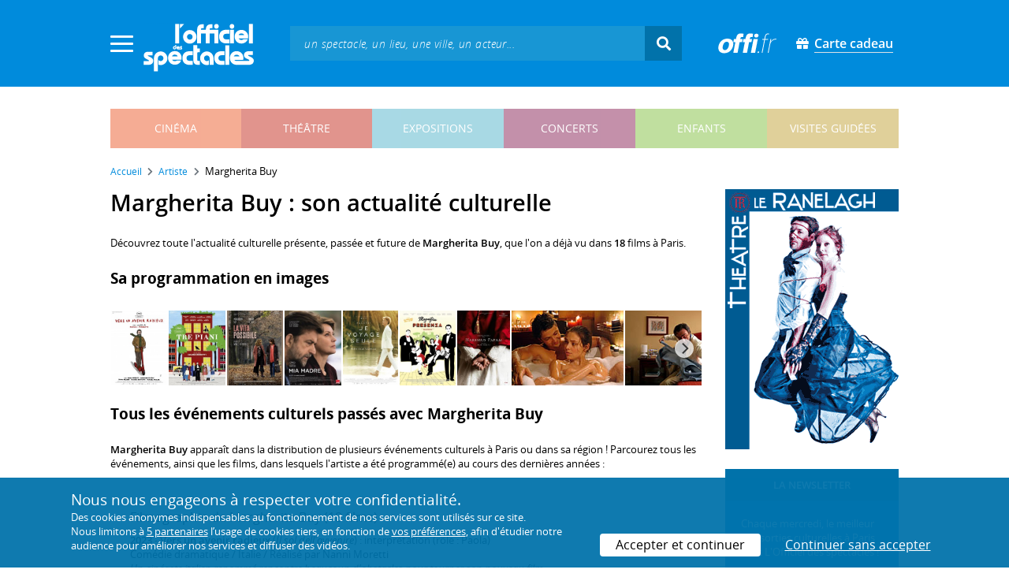

--- FILE ---
content_type: text/html; charset=utf-8
request_url: https://www.offi.fr/artiste/margherita-buy-17051.html
body_size: 10592
content:
<!doctype html>
<html lang="fr">
<head>
	
	
  <meta charset="utf-8">


	<meta http-equiv="X-UA-Compatible" content="IE=EDGE" />
	<meta http-equiv="Content-Type" content="text/html; charset=UTF-8" />

<meta name="viewport" content="width=device-width">
<meta name="viewport" content="width=device-width, initial-scale=1.0, maximum-scale=1.0, minimum-scale=1.0">
<meta name="theme-color" content="#008bdc" />

    <title>Margherita Buy au cinéma - L'Officiel des spectacles</title>
    <meta name="description" content="L'actualité culturelle de Margherita Buy : retrouvez tous les événements passés, présents et futurs à Paris avec Margherita Buy. Réservez vos billets en ligne.">    <meta name="robots" content="index, follow" />

    <meta property="og:url" content="https://www.offi.fr/artiste/margherita-buy-17051.html" />
    <meta property="og:type" content="article" />
    <meta property="og:title" content="Margherita Buy au cinéma - L'Officiel des spectacles" />
    <meta property="og:description" content="L'actualité culturelle de Margherita Buy : retrouvez tous les événements passés, présents et futurs à Paris avec Margherita Buy. Réservez vos billets en ligne." />
    <meta property="og:image" content="https://files.offi.fr/medias/img/logo-officiel-bleu.jpg" />


<link rel="shortcut icon" href="/res/img/icons/favicon.ico" />
<link rel="apple-touch-icon" sizes="180x180" href="/res/img/icons/apple-touch-icon.png">
<link rel="icon" type="image/png" sizes="192x192" href="/res/img/icons/android-chrome-192x192.png">
<link rel="icon" type="image/png" sizes="512x512" href="/res/img/icons/android-chrome-512x512.png">
<link rel="icon" type="image/png" sizes="32x32" href="/res/img/icons/favicon-32x32.png">
<link rel="icon" type="image/png" sizes="16x16" href="/res/img/icons/favicon-16x16.png">
<link rel="manifest" href="/res/img/icons/site.webmanifest">


    <!--<link href="https://unpkg.com/gijgo@1.9.11/css/gijgo.min.css" rel="stylesheet" type="text/css" />-->
    <link href="/res/css/tiny-date-picker.min.css" rel="stylesheet" type="text/css" />
    <link href="/res/css/date-range-picker.css" rel="stylesheet" type="text/css" />
 
        <link rel="stylesheet" href="/templates-mobile/assets/css/theme.css?v24" type="text/css" media="all">
   <script type="text/javascript">
		var compteOuvert = 1;
        var offi = {};
        offi.gaVersion = 'ga4';
    </script>




<script async src="https://www.googletagmanager.com/gtag/js?id=G-WCXK8B622W"></script>

<script type="text/javascript">
    
    offi.demandeTarteAucitron = true;
    
	  
	  window.dataLayer = window.dataLayer || [];
    function gtag(){dataLayer.push(arguments);}
    
    
    gtag('js', new Date());
    
    if (offi.demandeTarteAucitron) {
        gtag('consent', 'default', {
            'ad_storage': 'denied',
            'ad_user_data': 'denied',
            'ad_personalization': 'denied',
            'analytics_storage': 'denied',
            wait_for_update: 500
        });
    }
    
    
    gtag('config', 'G-WCXK8B622W');
    offi.gtag = window.gtag;
    


<!-- Matomo -->
  var _paq = window._paq = window._paq || [];
  /* tracker methods like "setCustomDimension" should be called before "trackPageView" */
  _paq.push(['requireCookieConsent']);
  _paq.push(['setConversionAttributionFirstReferrer', true]);
  offi.matoActif = true;
  
  
    
  
  if (offi.MatomoSetCustomUrl)
  {
    _paq.push(['setCustomUrl', offi.MatomoSetCustomUrl]);
  }
        
  _paq.push(['enableLinkTracking']);
  (function() {
    var u="//mato.offi.fr/matomo/";
    _paq.push(['setTrackerUrl', u+'matomo.php']);
    _paq.push(['setSiteId', '21']);
    var d=document, g=d.createElement('script'), s=d.getElementsByTagName('script')[0];
    g.async=true; g.src=u+'matomo.js'; s.parentNode.insertBefore(g,s);
  })();
<!-- End Matomo Code -->


</script>



<!-- Knowledge Graph Google -->
<script type="application/ld+json">
{
	"@context" : "https://schema.org",
	"@type" : "Organization",
	"name" : "L'Officiel des spectacles",
	"description" : "Magazine hebdomadaire sur l'actualité culturelle à Paris et en Île-de-France : cinéma, théâtre, expositions, concerts, spectacles pour enfants, visites guidées, guide touristique parisien.",
	"foundingDate" : "1946-09-01",
	"url" : "https://www.offi.fr",
	"logo": "https://files.offi.fr/medias/img/logo-officiel-bleu.jpg",
	"sameAs" : [ "https://www.facebook.com/offi.fr",
	"https://twitter.com/lofficiel",
	"https://www.instagram.com/lofficieldesspectacles/"] 
}
</script>

	
</head>

<body class=" right-columns" >
	
	
	<main>
	  
		<section id="header">
						
			
<header>
    <!-- menu principal -->
    <div class="navbar navbar-dark box-shadow main-menu" id="stickytop">
        <div class="container container-1">

            <div class="menu-burger dropdown">
                <a class="dropdown-toggle">
                    <img class="closed-menu" src="/res/img/menu/hamburger.png">
                    <img class="opened-menu" src="/res/img/menu/close-white.png">
                </a>
                <!-- menu latéral -->
<div class="main-background dropdown-menu" id="navbarHeader" >
    <div class="left-menu">
                <!-- Links -->
        <ul class="left-menu-dropdown">
            <li class="dropdown-item main-background-darker d-flex">
                <div class="col p-0">
                    <a class="nav-link" href="/"><span class="iconoffi-home"></span> Accueil</a>
                </div>
                <div class="col p-0 text-right">
                    <a class="dropdown-toggle nav-link"><i class="iconoffi-fermer"></i> </a>
                </div>
            </li>
            
            <li class="d-md-none menu-principal main-background-darker">
                <div class="row m-0 px-2">
                                <div class="col-6 element">
                    <a href="/cinema" class="cinema_color">cinéma </a>
                </div>
                                <div class="col-6 element">
                    <a href="/theatre" class="theatre_color">théâtre </a>
                </div>
                                <div class="col-6 element">
                    <a href="/expositions-musees" class="expositions-musees_color">expositions </a>
                </div>
                                <div class="col-6 element">
                    <a href="/concerts" class="concerts_color">concerts </a>
                </div>
                                <div class="col-6 element">
                    <a href="/enfants" class="enfants_color">enfants </a>
                </div>
                                <div class="col-6 element">
                    <a href="/visites-conferences" class="visites-conferences_color">visites guidées </a>
                </div>
                                </div>
            </li>
            
                        <li class="dropdown-item d-none visible-connecte">
                <a class="nav-link" href="/modifier-mon-compte.html" rel="nofollow"><span class="iconoffi-user"></span><span class="user-name-value"></span></a>
            </li>
            <li class="dropdown-item d-none visible-connecte">
                <a class="nav-link" href="/modifier-mon-compte.html" rel="nofollow"><span class="iconoffi-plus"></span>Modifier mon compte</a>
            </li>
            <li class="dropdown-item  d-none visible-connecte">
                <a class="nav-link" href="/compte-commandes.html" rel="nofollow"><span class="iconoffi-cart"></span>Mes commandes</a>
            </li>
            <li class="dropdown-item cache-connecte">
                <a class="nav-link" href="/connexion.html" rel="nofollow"><span class="iconoffi-user"></span>S'identifier</a>
            </li>
                        
            <li class="dropdown-item cache-connecte">
                <a class="nav-link" href="/abonnement-lofficiel.html" rel="nofollow"><span class="iconoffi-plus"></span>Abonnement</a>
            </li>
            
            <li class="dropdown-item">
                <a class="nav-link" href="/carte-cadeau.html" rel="nofollow"><span class="fas fa-gift"></span>Carte cadeau</a>
            </li>
            
            <li class="dropdown-item">
                <a class="nav-link" href="/contact.html" rel="nofollow"><span class="iconoffi-contact"></span>Nous contacter</a>
            </li>
            <li class="dropdown-item">
                <a class="nav-link" href="/conditions-generales-reservation-offi.fr.html" rel="nofollow"><span class="iconoffi-info"></span>CGV</a>
            </li>
                        <li class="dropdown-item d-none visible-connecte">
                <a class="nav-link" href="/mon-abonnement.html" rel="nofollow"><span class="iconoffi-plus"></span>Abonnement</a>
            </li>
                        <li class="dropdown-item has-children d-none visible-connecte">

                <a class="nav-link" href="/mes-favoris.html" rel="nofollow"><span class="iconoffi-star"></span>Mes favoris</a>

                <ul class="ml-1 dropdown-menu-items" id="menu-favoris-liste">
                </ul>
                
            </li>
            <li class="dropdown-item d-none visible-connecte">
                <a class="nav-link" href="/" id="disconnectBtnDropdown" rel="nofollow"><span class="iconoffi-user"></span>Déconnexion</a>
            </li>
            
        </ul>
        <!-- Links -->

    </div>
</div>            </div>
            
                
            <div class="has-margin-left-10 logo-header">
                <a href="/" class="logo"><img src="/res/img/logo-offi.svg" class="img-fluid"/></a>
            </div>
            <div class="criteres">

                <div class="d-block d-md-none  text-center" id="mobile-search-button">                     <a href="#"><i class="fas fa-search"></i></a>
                </div>
                
            <div class="d-md-none logo-text-header1 pt-2">
                <a href="/carte-cadeau.html" class="mt-0 p-1 px-2 text-white text-decoration-none font-bolder">
                    <span class="fas fa-gift mr-2"></span><span class="border-bottom">Carte cadeau<span></a>
                    </a>
            </div>
            
            </div>
            
            <div class="d-block  col-md-7 form-container dark-form" id="search-form">
                <!-- form search -->
                <form id="schForm" method="GET"action="/recherche-ac.html">
                    <div class="input-group d-none d-md-flex">
                        <input type="text" name="acSearch" id="search" placeholder="un spectacle, un lieu, une ville, un acteur..." autocomplete="off" class="form-control ui-autocomplete-input" role="textbox" aria-autocomplete="list" aria-haspopup="true">
                        <div class="input-group-append">
                            <span class="input-group-text header-search-btn" id="basic-addon2"><i class="fas fa-search"></i></span>
                        </div>
                    </div>
                </form>
                <!-- / form search -->
                
                <div class="imgsticky">
                    <div class="p-container"><div class="p-bg" style="--bg-image: url(https://files.offi.fr/display/678/3.jpg);"></div><a href="https://www.offi.fr/theatre/la-grande-comedie-2410/sacree-soiree-103020.html"  class="pdisplay"><img src="https://files.offi.fr/display/678/3.jpg" data-pv="Display/PACK_BANNIERE/678-sacree-soiree" class="pdisplayimg" data-pos="2" /></a></div>
                </div>

                <!-- form search sticky header -->
                <div class="sticky-form-search  has-margin-left-15 ">
                    <div class="input-group-append">
                        <span class="input-group-text header-search-btn has-padding-top-25 has-padding-bottom-25 has-padding-left-10 has-padding-right-10" id="basic-addon2"><i class="fas fa-search"></i></span>
                    </div>
                </div>
                <!-- / form search sticky header -->
            
            </div>
            
            <div class="logo-text-header pr-3">
                <img src="/res/img/offi.png">
            </div>

            <div class="logo-text-header">
                <a href="/carte-cadeau.html" class="mt-0 p-1 px-2 text-white text-decoration-none font-bolder">
                    <span class="fas fa-gift mr-2"></span><span class="border-bottom">Carte cadeau<span></a>
                    </a>
            </div>


            <div id="mobile-search" class="d-none">
                <a href="#" id="mobile-search-close" class="float-right"> <i class="fas fa-times"></i></a>
                <form id="schForm_mobile" method="GET"action="/recherche-ac.html">
                    <input type="text" name="acSearch" id="search_mobile" placeholder="un spectacle, un lieu, une ville, un acteur..." autocomplete="off" class="form-control ui-autocomplete-input d-block" role="textbox" aria-autocomplete="list" aria-haspopup="true">
                </form>
            </div>

        </div>
        <!-- / menu principal -->
        
        <div id="sticky-title-container" class="d-none">

            <div class="_color lighter_color important" id="sticky-title">
            
                <a href="#header" class="toUpbtn">
                    <span class="iconoffi-up-arrow"> </span>
                </a>
                <span class="content">
                <!-- criteres recherche-->
                
                <!-- fin criteres recherche-->
                </span>
            </div>
        </div>
        
    </div>
    <!-- dropdown recherche-->
    
    <div class="dropdown" id="navBarSearchDropdown">
        <button id="dLabesearch" class="d-none dropdown-toggle collapsed" type="button" data-toggle="dropdown" aria-haspopup="true" aria-expanded="false">
            Rechercher
        </button>
        <div class="main-background dropdown-menu" id="navBarSearch" aria-labelledby="dLabesearch">
            <div class="recherche-container">
                <a class="closeRechercheBloc"><img src="/res/img/menu/close-white.png"></a>
                <div class="col text-center"><img src="/res/img/loader_big_b.gif" id="searchLoader">
                </div>
                <div class="col-12 py-4" id="navBarSearchContent">
                </div>
            </div>
            <div class="search-all-results main-background-darker">
                <a href="#" class="col no-padding btn text-uppercase text-white has-margin-top-15 has-margin-bottom-15">
                    Voir tous les résultats
                </a>
            </div>
        </div>
    </div>
    
    <!-- fin dropdown recherche-->
    <!-- / menu latéral -->
</header>


			
						<div class="container">
								
				 

<div id="menu_principal" class="d-none d-lg-table">
			<div class="  menu_pricipal_element   cinema " ><a href="/cinema">cinéma</a> </div>
			<div class="  menu_pricipal_element   theatre " ><a href="/theatre">théâtre</a> </div>
			<div class="  menu_pricipal_element   expositions-musees " ><a href="/expositions-musees">expositions</a> </div>
			<div class="  menu_pricipal_element   concerts " ><a href="/concerts">concerts</a> </div>
			<div class="  menu_pricipal_element   enfants " ><a href="/enfants">enfants</a> </div>
			<div class="  menu_pricipal_element   visites-conferences " ><a href="/visites-conferences">visites guidées</a> </div>
	</div>


				
							</div>
		</section>
		

		<section id="wrapper">

			<div class="container">
				
				
		<nav aria-label="breadcrumb" class="mb-3">
	<ol class="breadcrumb bg-light" itemscope itemtype="http://schema.org/BreadcrumbList">
						<li class="breadcrumb-item" itemprop="itemListElement" itemscope itemtype="http://schema.org/ListItem"><a class="text-dark" href="https://www.offi.fr/" itemprop="item"><span itemprop="name">Accueil</span></a><meta itemprop="position" content="1" /></li>
				<li class="breadcrumb-item" itemprop="itemListElement" itemscope itemtype="http://schema.org/ListItem"><a class="text-dark" href="https://www.offi.fr/artiste" itemprop="item"><span itemprop="name">Artiste</span></a><meta itemprop="position" content="2" /></li>
				<li class="breadcrumb-item" itemprop="itemListElement" itemscope itemtype="http://schema.org/ListItem"><span itemprop="name">Margherita Buy</span><meta itemprop="position" content="3" /></li>
			</ol></nav>
	
				
				
								
				<div class="d-flex row-section-flex">
					



					
	<div id="content-wrapper" class="right-column col-xs-12 col-sm-8 col-md-9 no-padding-left">
	

<div class="establishment-location-container establishment-page" itemscope itemtype="http://schema.org/Person">
<div class="single-event-head has-margin-bottom-25">
   <h1 class="add-to-sticky">Margherita Buy : son actualité culturelle</h1>
</div>

<meta itemprop="name" content="Margherita Buy" />

<p class="px-15 p-md-0">Découvrez toute l'actualité culturelle présente, passée et future de <strong>Margherita Buy</strong>, que l'on a déjà vu dans <strong>18</strong> films à Paris.</p>



<h2 class="titre-bloc-mp-standard">Sa programmation en images</h2>
<div class="has-margin-top-25">
	<div class="flickityslider lightgallery">

				        		<div class=" carousel-item no-padding" data-src="https://files.offi.fr/evenement/92390/images/1000/001abcff52303d304cef38a0402a72ce.jpg" data-sub-html="Affiche Vers un avenir radieux - R&amp;eacute;alisation Nanni Moretti <i>(Le Pacte)</i>">
			<img src="https://files.offi.fr/evenement/92390/images/200/001abcff52303d304cef38a0402a72ce.jpg" class=" mx-auto d-block" alt="Affiche Vers un avenir radieux - R&eacute;alisation Nanni Moretti">
		</div>
		        		<div class=" carousel-item no-padding" data-src="https://files.offi.fr/evenement/81226/images/1000/7f633a15274fccc99ff516be3bd90f56.jpg" data-sub-html="Tre piani, affiche <i>(Le Pacte)</i>">
			<img src="https://files.offi.fr/evenement/81226/images/200/7f633a15274fccc99ff516be3bd90f56.jpg" class=" mx-auto d-block" alt="Tre piani, affiche">
		</div>
		        		<div class=" carousel-item no-padding" data-src="https://files.offi.fr/evenement/68014/images/1000/3080c76be3db6372de112ab3aaa52c18.jpg" data-sub-html="La vita possibile, Affiche <i>(Chapeau Melon Distribution / Rodeo Drive / Rai Cinema)</i>">
			<img src="https://files.offi.fr/evenement/68014/images/200/3080c76be3db6372de112ab3aaa52c18.jpg" class=" mx-auto d-block" alt="La vita possibile, Affiche">
		</div>
		        		<div class=" carousel-item no-padding" data-src="https://files.offi.fr/evenement/59003/images/1000/bb07fc15616febd16a6bca34b317a030.jpg" data-sub-html="Mia madre, Affiche <i>(Le Pacte /  Sacher Film / Fandango / Rai Cinema / Arte France Cin&amp;eacute;ma)</i>">
			<img src="https://files.offi.fr/evenement/59003/images/200/bb07fc15616febd16a6bca34b317a030.jpg" class=" mx-auto d-block" alt="Mia madre, Affiche">
		</div>
		        		<div class=" carousel-item no-padding" data-src="https://files.offi.fr/evenement/53294/images/1000/a6bcc389d8bc57e0e57b35fe3ae85e67.jpg" data-sub-html="Je voyage seule : Affiche <i>((c) Bellissima Films)</i>">
			<img src="https://files.offi.fr/evenement/53294/images/200/a6bcc389d8bc57e0e57b35fe3ae85e67.jpg" class=" mx-auto d-block" alt="Je voyage seule : Affiche">
		</div>
		        		<div class=" carousel-item no-padding" data-src="https://files.offi.fr/evenement/49435/images/1000/299457ed3d44cd536451a485d93fb1cd.jpg" data-sub-html="Magnifica presenza : Affiche <i>(Distrib Films)</i>">
			<img src="https://files.offi.fr/evenement/49435/images/200/299457ed3d44cd536451a485d93fb1cd.jpg" class=" mx-auto d-block" alt="Magnifica presenza : Affiche">
		</div>
		        		<div class=" carousel-item no-padding" data-src="https://files.offi.fr/evenement/41961/images/1000/1314891684980.jpg" data-sub-html="Habemus Papam <i>(Le pacte)</i>">
			<img src="https://files.offi.fr/evenement/41961/images/200/1314891684980.jpg" class=" mx-auto d-block" alt="Habemus Papam">
		</div>
		        		<div class=" carousel-item no-padding" data-src="https://files.offi.fr/evenement/15546/images/1000/1231432370289.jpg" data-sub-html="le&amp;ccedil;ons d&amp;#039;amour &amp;agrave; l&amp;#039;italienne ">
			<img src="https://files.offi.fr/evenement/15546/images/200/1231432370289.jpg" class=" mx-auto d-block" alt="le&ccedil;ons d&#039;amour &agrave; l&#039;italienne">
		</div>
		        		<div class=" carousel-item no-padding" data-src="https://files.offi.fr/evenement/4377/images/1000/1231432370370.jpg" data-sub-html="le ca&amp;iuml;man ">
			<img src="https://files.offi.fr/evenement/4377/images/200/1231432370370.jpg" class=" mx-auto d-block" alt="le ca&iuml;man">
		</div>
		        		<div class=" carousel-item no-padding" data-src="https://files.offi.fr/evenement/25457/images/1000/1231432357291.jpg" data-sub-html="tableau de famille ">
			<img src="https://files.offi.fr/evenement/25457/images/200/1231432357291.jpg" class=" mx-auto d-block" alt="tableau de famille">
		</div>
				</div>
</div>





<!-- PROG SOUS LIEUX -->
<!-- FIN PROG SOUS LIEUX -->
<div class="establishement-description has-margin-bottom-15">
   <h2 class="titre-bloc-mp-standard">Tous les événements culturels passés avec Margherita Buy</h2>
	   <p class="px-15 p-md-0"><b>Margherita Buy</b> apparaît dans la distribution de plusieurs événements culturels à Paris ou dans sa région ! Parcourez tous les événements, ainsi que les films, dans lesquels l'artiste a été programmé(e) au cours des dernières années :</p>
	   <div class="card-body card-header has-padding-25 no-border
      light-gray-background">
      
            <div class="has-margin-top-10">
         <h4 style="font-weight:400">Filmographie de Margherita Buy (18 films)</h4>
         <p class="artiste-infos has-margin-top-10 m-0">
                        
               <strong>2023</strong> -                <strong><a class="text-body" href="https://www.offi.fr/cinema/evenement/vers-un-avenir-radieux-92390.html">Vers un avenir radieux</a></strong> (<em>Il sol dell&#039;avvenire</em>)                : interprétation (rôle : Paola)                 <br />Comédie dramatique
                  / Italie                  / Réalisé par Nanni Moretti                                                	<br />
                	<em>Un cinéaste italien renommé rencontre beaucoup d'obstacles pour tourner son nouveau film.</em>
                               <br /><br />
                        
               <strong>2021</strong> -                <strong><a class="text-body" href="https://www.offi.fr/cinema/evenement/tre-piani-81226.html">Tre piani</a></strong>                : interprétation (rôle : Dora)                 <br />Comédie dramatique
                  / Italie                  / Réalisé par Nanni Moretti                                                	<br />
                	<em>À Rome, les habitants d'un immeuble vont se déchirer à cause de la faute de l'entre-eux. Seules les femmes vont tenter de renouer les liens de voisinage et familiaux.</em>
                               <br /><br />
                        
               <strong>2016</strong> -                <strong><a class="text-body" href="https://www.offi.fr/cinema/evenement/la-vita-possibile-68014.html">La vita possibile</a></strong>                : interprétation (rôle : Anna)                 <br />Drame
                  / Italie, France                  / Réalisé par Ivano de Matteo                                                	<br />
                	<em>Détruite par les violences que son mari lui fait subir depuis des années, une femme fuit avec son fils. Ensemble, ils tentent de se reconstruire.</em>
                               <br /><br />
                        
               <strong>2015</strong> -                <strong><a class="text-body" href="https://www.offi.fr/cinema/evenement/mia-madre-59003.html">Mia madre</a></strong>                : interprétation (rôle : Margherita)                 <br />Drame
                  / Italie, France                  / Réalisé par Nanni Moretti                                                	<br />
                	<em>Une cinéaste, en plein tournage d'un film social, doit gérer sa vie privée compliquée, son acteur américain mythomane et surtout la maladie de sa mère.</em>
                               <br /><br />
                        
               <strong>2013</strong> -                <strong><a class="text-body" href="https://www.offi.fr/cinema/evenement/je-voyage-seule-53294.html">Je voyage seule</a></strong> (<em>Viaggio sola</em>)                : interprétation (rôle : Irene Lorenzi)                 <br />Comédie - Comédie romantique
                  / Italie                  / Réalisé par Maria Sole Tognazzi                                                	<br />
                	<em>Irène a passé 40 ans et n’est « toujours » pas mariée. C’est un choix qu’elle assume, vivant une vie de rêve dans des hôtels de luxe, qu’elle est chargée de noter.</em>
                               <br /><br />
                        
               <strong>2012</strong> -                <strong><a class="text-body" href="https://www.offi.fr/cinema/evenement/magnifica-presenza-49435.html">Magnifica presenza</a></strong>                : interprétation (rôle : Lea Marni)                 <br />Comédie dramatique
                  / Italie                  / Réalisé par Ferzan Ozpetek                                                	<br />
                	<em>Arrivé de Sicile pour devenir acteur, Pietro s'installe dans une superbe maison romaine… hantée par une troupe de fantômes comédiens.</em>
                               <br /><br />
                        
               <strong>2011</strong> -                <strong><a class="text-body" href="https://www.offi.fr/cinema/evenement/habemus-papam-41961.html">Habemus Papam</a></strong>                : interprétation (rôle : la psychanalyste)                 <br />Comédie dramatique
                  / Italie                  / Réalisé par Nanni Moretti                                                	<br />
                	<em>Le Conclave élit un nouveau pape qui est pris de panique juste avant d’être annoncé. Un psychanalyste est demandé de tout urgence.</em>
                               <br /><br />
                        
               <strong>2007</strong> -                <strong><a class="text-body" href="https://www.offi.fr/cinema/evenement/saturno-contro-30898.html">Saturno contro</a></strong>                : interprétation (rôle : Angelica Pontesilli)                 <br />Drame
                  / Italie                  / Réalisé par Ferzan Ozpetek                                                	<br />
                	<em>Un groupe d'amis, dont les quatre principaux membres se sont rencontrés à 20 ans et qui s'est enrichi au fil des années, fait le point à l'approche de la quarantaine.</em>
                               <br /><br />
                        
               <strong>2005</strong> -                <strong><a class="text-body" href="https://www.offi.fr/cinema/evenement/le-caiman-4377.html">Le Ca&iuml;man</a></strong> (<em>Il caimano</em>)                : interprétation (rôle : Paola Bonomo / Aidra)                 <br />Comédie
                  / Italie                  / Réalisé par Nanni Moretti                                                	<br />
                	<em>Un producteur de films de série Z à la déroute rencontre une jeune réalisatrice. Celle-ci envisage de tourner une biographie de Berlusconi.</em>
                               <br /><br />
                        
               <strong>2005</strong> -                <strong><a class="text-body" href="https://www.offi.fr/cinema/evenement/lecons-damour-a-litalienne-15546.html">Le&ccedil;ons d&#039;amour &agrave; l&#039;Italienne</a></strong> (<em>Manuela de amore</em>)                : interprétation (rôle : Barbara)                 <br />Comédie dramatique - Comédie romantique
                  / Italie                  / Réalisé par Giovanni Veronesi                                                	<br />
                	<em>Plusieurs personnages se débattent, "victimes" consentantes des 5 étapes du processus amoureux, selon le réalisateur : Le coup de foudre, la crise, la trahison, la rupture et le nouveau départ.</em>
                               <br /><br />
                        
               <strong>2004</strong> -                <strong><a class="text-body" href="https://www.offi.fr/cinema/evenement/caterina-va-en-ville-4764.html">Caterina va en ville</a></strong> (<em>Caterina va in citt&agrave;</em>)                : interprétation (rôle : Agata Iacovoni)                 <br />Comédie
                  / Italie                  / Réalisé par Paolo Virzi                                                	<br />
                	<em>Une jeune adolescente venue de la campagne se lie avec deux camarades de classe de familles privilégiées qui lui font découvrir la haute société romaine.</em>
                               <br /><br />
                        
               <strong>2001</strong> -                <strong><a class="text-body" href="https://www.offi.fr/cinema/evenement/tableau-de-famille-25457.html">Tableau de famille</a></strong> (<em>Le Fate ignoranti</em>)                : interprétation (rôle : Antonia)                 <br />Comédie dramatique - Comédie de moeurs
                  / France, Italie                  / Réalisé par Ferzan Ozpetek                                                	<br />
                	<em>Après la mort accidentelle de son mari, une biologiste romaine s'aperçoit qu'il la trompait depuis des années. Elle rencontre sa "rivale", un homme, et finit par perdre le sens des certitudes qui étaient depuis toujours les siennes.</em>
                               <br /><br />
                        
               <strong>1998</strong> -                <strong><a class="text-body" href="https://www.offi.fr/cinema/evenement/dolce-farniente-8611.html">Dolce farniente</a></strong>                : interprétation (rôle : la comtesse Gabriella Nencini)                 <br />Comédie
                  / Italie, France                  / Réalisé par Nae Caranfil                                                	<br />
                	<em>Décembre 1816. Henri Beyle, 33 ans, n'a pas encore trouvé son pseudonyme de Stendhal. A 24 ans, Gioacchino Rossini, est le maestro le plus aimé d'Italie. Ils se rencontrent à Terracina, entre Naples et Rome... D'après le roman de F. Vitoux.</em>
                               <br /><br />
                        
               <strong>1997</strong> -                <strong><a class="text-body" href="https://www.offi.fr/cinema/evenement/temoin-en-danger-25675.html">T&eacute;moin en danger</a></strong> (<em>Testimone a rischio</em>)                : interprétation                 <br />Drame
                  / Italie                  / Réalisé par Pasquale Pozzessere                                                	<br />
                	<em>Le 11 septembre 1990, un représentant de commerce assiste à l'assassinat du juge Livatino par un commando de la Mafia. Il décide d'aller raconter ce qu'il a vu sans se douter de ce que lui coûtera son acte de courage.</em>
                               <br /><br />
                        
               <strong>1995</strong> -                <strong><a class="text-body" href="https://www.offi.fr/cinema/evenement/va-ou-ton-coeur-te-porte-28002.html">Va o&ugrave; ton c&oelig;ur te porte</a></strong> (<em>Va dove ti porta il cuore</em>)                : interprétation (rôle : Olga jeune)                 <br />Comédie dramatique
                  / France, Italie                  / Réalisé par Cristina Comencini                                                	<br />
                	<em>Au seuil de sa vie, une grand-mère se confie à sa petite fille par le biais d'un journal intime et l'invite, après sa mort, à accomplir le même voyage à la recherche de soi. D'après le roman de Susanna Tamaro.</em>
                               <br /><br />
                        
               <strong>1994</strong> -                <strong><a class="text-body" href="https://www.offi.fr/cinema/evenement/le-fils-prefere-11111.html">Le Fils pr&eacute;f&eacute;r&eacute;</a></strong>                : interprétation (rôle : Anna Maria)                 <br />Comédie dramatique
                  / France                  / Réalisé par Nicole Garcia                                                	<br />
                	<em>La disparition de son père conduit un homme désemparé à des retrouvailles imprévues avec ses deux frères, réveillant en chacun d'eux des sentiments cachés jusqu'alors par la présence du vieillard. César Acteur 94.</em>
                               <br /><br />
                        
               <strong>1991</strong> -                <strong><a class="text-body" href="https://www.offi.fr/cinema/evenement/la-stazione-25139.html">La Stazione</a></strong> (<em>Le Chef de gare</em>)                : interprétation (rôle : Flavia)                 <br />Comédie dramatique
                  / Italie                  / Réalisé par Sergio Rubini                                                	<br />
                	<em>Faute de train, le chef de gare d'une petite "stazione" au sud de l'Italie tient compagnie à une riche jeune fille fuyant son fiancé. Malgré une attirance réciproque, il la laissera partir vers son destin.</em>
                               <br /><br />
                        
               <strong>1990</strong> -                <strong><a class="text-body" href="https://www.offi.fr/cinema/evenement/la-semaine-du-sphinx-24056.html">La Semaine du Sphinx</a></strong> (<em>La Settimana della Sfinge</em>)                : interprétation (rôle : Gloria)                 <br />Comédie
                  / Italie                  / Réalisé par Daniele Luchetti                                                	<br />
                	<em>Une serveuse de restaurant s'éprend d'un séducteur impénitent, à ses yeux, l'homme de sa vie. N'imaginant pas que sa passion puisse n'être point partagée, elle part le retrouver au bord de l'Adriatique.</em>
                               <br /><br />
                     </p>
      </div>
         </div>

</div>

<div class="establishement-description has-margin-bottom-15">
   <h2 class="titre-bloc-mp-standard">Mieux connaître l'artiste...</h2>
   <div class="card-body card-header no-border light-gray-background p-4" itemprop="description">
	  <p><strong>Date de naissance :</strong> 15 janvier 1962.<br>         <strong>Lieu de naissance :</strong> Rome.<br>                        </p>
    
    </div>
</div>
<p class="share-container mt-2 px-15 p-md-0"">
    <b>Partager sur : </b> <span class="share-container">
<a href="https://www.facebook.com/sharer/sharer.php?u=https://www.offi.fr/artiste/margherita-buy-17051.html" rel="nofollow" title="Facebook" target="_blank"><i class="fab fa-facebook"></i></a>
<a href="https://wa.me/?text= via L'Officiel des spectacles : https://www.offi.fr/artiste/margherita-buy-17051.html" rel="nofollow" title="Whatsapp"  target="_blank"><i class="fab fa-whatsapp"></i></a>
<a href="https://bsky.app/intent/compose?text= via L'Officiel des spectacles : https://www.offi.fr/artiste/margherita-buy-17051.html" rel="nofollow" title="bluesky"  target="_blank"><i class="iconoffi-bluesky  d-inline-block"></i></a>
<a href="https://pinterest.com/pin/create/button/?url=https://www.offi.fr/artiste/margherita-buy-17051.html&media=&description= via L'Officiel des spectacles @officielparis" rel="nofollow" title="Pinterest"  target="_blank"><i class="fab fa-pinterest"></i></a>
<a href="https://www.linkedin.com/shareArticle?mini=true&url=https://www.offi.fr/artiste/margherita-buy-17051.html&title=&source=via L'Officiel des spectacles" rel="nofollow" title="Llinkedin"  target="_blank"><i class="fab fa-linkedin"></i></a>
</span>

</p>

<div class="has-margin-top-20 has-margin-bottom-25">
    <div class="mobile-p d-md-none"><div class="p-container"><div class="p-bg" style="--bg-image: url(https://files.offi.fr/display/703/5.gif);"></div><a href="https://www.offi.fr/theatre/theatre-ranelagh-3057/un-fil-a-la-patte-104041.html"  class="pdisplay"><img src="https://files.offi.fr/display/703/5.gif" data-pv="Display/COLONNE/703-un-fil-a-la-patte" class="pdisplayimg" data-pos="2" /></a></div></div>
</div>
<meta itemprop="birthDate" content="1962-01-15"/><meta itemprop="birthPlace" content="Rome"/>
</div>





</div>


					
					<div id="right-column" class=" col-3 no-margin no-padding-left no-padding">
						
						
							<div class="has-margin-bottom-25 imgright d-none d-md-block">
<div class="p-container"><div class="p-bg" style="--bg-image: url(https://files.offi.fr/display/703/1.gif);"></div><a href="https://www.offi.fr/theatre/theatre-ranelagh-3057/un-fil-a-la-patte-104041.html"  class="pdisplay"><img src="https://files.offi.fr/display/703/1.gif" data-pv="Display/COLONNE/703-un-fil-a-la-patte" class="pdisplayimg" data-pos="1" /></a></div>
</div>

<div class="d-md-none mobile-p has-margin-bottom-25">
	<div class="p-container"><div class="p-bg" style="--bg-image: url(https://files.offi.fr/display/678/7.jpg);"></div><a href="https://www.offi.fr/theatre/la-grande-comedie-2410/sacree-soiree-103020.html"  class="pdisplay"><img src="https://files.offi.fr/display/678/7.jpg" data-pv="Display/PACK_BANNIERE/678-sacree-soiree" class="pdisplayimg" data-pos="3" /></a></div>
</div>


	<div class="card no-border has-margin-bottom-25">
		<div class="card-header no-border main-background-darker text-white text-center text-uppercase">
			<b>La newsletter</b>
		</div>
		<div class="card-body main-background text-white form-container dark-form has-padding-20" id="newsletter_body">
			<p class="text-white">Chaque mercredi, le meilleur des sorties culturelles à Paris avec L'Officiel des spectacles !</p>
			<div class="alert alert-danger" id="newsletter_error" role="alert" style="display: none">
				
			</div>
			<form id="form_newsletter" name="form_newsletter">
				<div class="">
					
					<div class="form-group">
						<input type="text" class="rounded-corner main-background-lighter form-control border border-primary" name="new_prenom" id="new_prenom" autocomplete="off" placeholder="Votre prénom">
					</div>
					
					<input type="text" name="new_email" id="new_email" placeholder="Votre email" autocomplete="off" class="rounded-corner main-background-lighter form-control main-background-lighter text-white" >
					<input type="hidden" id="captcha_newsletter" name="90a8b18e459ab6d378c1e180f3b5bb8e" value="1" >

					<div class="form-check" style="padding-top: 15px;">
						<input type="checkbox" class="form-check-input" name="newsletter_creation_promotion" value="1" id="newsletter_creation_promotion">
						<label class="form-check-label" for="newsletter_creation_promotion">S’inscrire également à la <b>sélection théâtre</b> du samedi</label>
					</div>

					<div class="pt-3 text-center w-100">
						<button class="btn rounded-corner px-4 text-white main-background-darker text-uppercase newsletter_post" id="basic-addon2">Je m'inscris</button>
					</div>
				</div>
			</form>
		</div>
	</div>


<a href="https://www.offi.fr/abonnement-lofficiel.html"><img src="https://files.offi.fr/medias/img/abonnement-lofficiel-magazine.jpg" width="100%" /></a>

						
																																																
						
					</div>

					

					 
				</div>
					 
				
			</div>

		</section>
		
<div class="full-width-container">
	<div class="container">
		

<div class="mb-5 mt-5 d-none d-md-block">
	<div class="p-container"><div class="p-bg" style="--bg-image: url(https://files.offi.fr/display/678/2.jpg);"></div><a href="https://www.offi.fr/theatre/la-grande-comedie-2410/sacree-soiree-103020.html"  class="pdisplay"><img src="https://files.offi.fr/display/678/2.jpg" data-pv="Display/PACK_BANNIERE/678-sacree-soiree" class="pdisplayimg" data-pos="1" /></a></div>
</div>

<div class="  before-footer d-block">
	<div class="useful-link d-block">
		<p>
			<a href="/a-propos-d-offi.fr.html">Qui sommes-nous ?</a><a href="/contact.html">Nous contacter</a>
									<a href="/publicite.html">Régie publicitaire</a><a href="/proposer-un-evenement.html">Proposer un événement</a>
			<a href="/newsletters.html">Newsletters</a><a href="/conditions-generales-reservation-offi.fr.html">CGV</a>
			<a href="/conditions-generales-dutilisation-offi.fr.html">CGU</a>
			<a href="/informations-legales-offi.fr.html">Mentions légales</a>
			<a href="#" onclick="tarteaucitron.userInterface.openPanel(); return false;">Cookies</a>
		</p>
	</div>
</div>

	</div>
</div>		 
<footer id="footer" class="main-background">
	<div class="container">

					
				<div class="section-full-width footer-container">
	<div class='footer-bottom col-12 d-flex m-0 p-0'>
		<div class="logo-footer-container d-flex">
			<div class="logo-footer">
				<a href="#" class="logo">
					<img src="/res/img/logo-offi.svg" class="img-fluid"/>
				</a>
			</div>
			<div class="logo-footer-baseline text-white">
				<h2><span class="font-weight-light ">Le guide du spectacle</span> <span class="font-semi-bold">à Paris</span></h2>
			</div>
		</div>
		<div class="col-6 no-padding">
			<p class="text-white">
				Créé en 1946, L'Officiel des spectacles est <strong>l'hebdomadaire de référence du spectacle à Paris</strong> et dans sa région. Pièces de théâtre, expositions, sorties cinéma, concerts, spectacles enfants... : vous trouverez sur ce site toute l'actualité des sorties culturelles de la capitale, et bien plus encore ! Pour ceux qui sortent à Paris et ses environs, c'est aussi le guide papier pratique, précis, fiable et complet. 
				<br />
				<div class="about-magazine">
					<strong><img src="/res/img/icon-magazine.png">Chaque mercredi en kiosque. 2,40 €.</strong>
				</div>
			</p>
		</div>
	</div>
	
			
</div>			
		
	</div>
</footer>

		
	</main>
	
	
	
	
	
	
				<script type="text/javascript" src="/templates-mobile/assets/js/theme.js?v37" ></script>
		<script src="/res/js/tiny-date-picker.min.js" type="text/javascript"></script>
		<script src="/res/js/date-range-picker.min.js" type="text/javascript"></script>
		
		<script type="text/javascript" src="/templates-mobile/assets/js/tarteaucitron/tarteaucitron.min.js" ></script>
	

	
	<!-- Modal -->
<div class="modal  fade" id="newsletter_botom_popup" tabindex="-1" role="dialog" aria-labelledby="exampleModalLabel" aria-hidden="true"  >
  <div class="modal-dialog modal-dialog-centered" role="document">
    <div class="modal-content" style="border: 0;">
      <div class="modal-header" style="background-color: #008bdc; color: #fff; border-radius: 0; border: 0;">
        <h5 class="modal-title" id="NewsletterModalLabel" style="font-size:1.25rem;">Recevoir la newsletter de L'Officiel des spectacles</h5>
        <button type="button" class="close" data-dismiss="modal" aria-label="Fermer" style="color: #fff;font-size: 24px;">
          <span aria-hidden="true" style="color: #fff;font-size: 24px;">&times;</span>
        </button>
      </div>
      <div class="modal-body">
      	
      	<p  class="alert alert-danger newsletter_botom_popup_error" style="display:none;" role="alert"></p>
      	
      	<p style="font-size:0.95rem">Chaque mercredi, <strong>le meilleur des sorties culturelles à Paris</strong> !</p>
      	
        <form id="newsletter_botom_popup_form" action="javascript:void(0);" >
        <input type="hidden" class="captcha_newsletter" name="90a8b18e459ab6d378c1e180f3b5bb8e" value="1" >
        		<div class="form-group">
						<input type="text" class="form-control border border-primary" name="new_prenom" id="new_prenom" autocomplete="off" placeholder="Votre prénom">
				</div>
        		<div class="form-group">
					<input type="new_email_newsletter_botom_popup_form" class="form-control border border-primary" name="new_email" id="new_email_newsletter_botom_popup_form"  autocomplete="off" placeholder="Votre email">
				</div>

				<div class="form-check">
						<input type="checkbox" class="form-check-input" name="newsletter_creation_promotion" value="1" id="newsletter_creation_promotion_1">
						<label class="form-check-label" for="newsletter_creation_promotion_1" style="font-size:0.95rem">S’inscrire également à la <b>sélection théâtre</b> du samedi</label>
				</div>

      	</form>
      </div>
      <div class="modal-footer" style="border-top:0; justify-content: left;">
        <button type="button" class="btn btn-primary" id="newsletter_botom_popup_button" style="padding-left: 20px; padding-right: 20px;font-weight:bold;font-size:16px">Je m'inscris</button>
        &nbsp;&nbsp;&nbsp;&nbsp;&nbsp; &nbsp;&nbsp;&nbsp;&nbsp;&nbsp;
        <a class="" data-dismiss="modal" href="#" style="text-decoration: underline;font-size:16px">Non, merci</a>
      </div>
    </div>
  </div>
</div>

		
</body>
</html>
